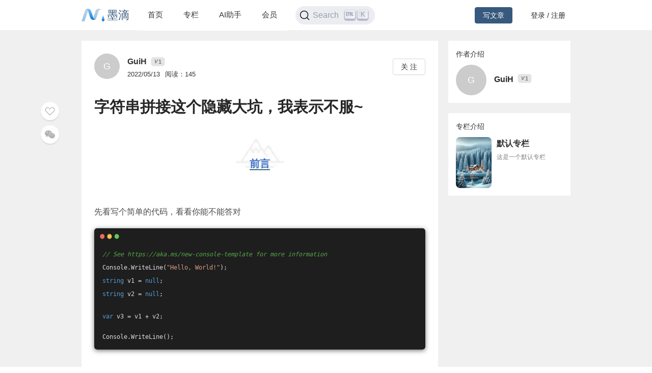

--- FILE ---
content_type: text/html; charset=utf-8
request_url: https://mdnice.com/writing/2d21e964ab0b41c8b67c47c6d616f85d
body_size: 6516
content:
<!DOCTYPE html><html><head><meta name="viewport" content="user-scalable=no,initial-scale=1,maximum-scale=1,minimum-scale=1,width=device-width,height=device-height"/><meta charSet="utf-8"/><meta http-equiv="X-UA-Compatible" content="IE=edge"/><link rel="icon" type="image/png" sizes="32x32" href="/favicon-32x32.png"/><link rel="icon" type="image/png" sizes="16x16" href="/favicon-16x16.png"/><title>墨滴社区</title><meta name="next-head-count" content="6"/><link rel="preload" href="/_next/static/css/99fd28c8.cbcf72ac.chunk.css" as="style"/><link rel="stylesheet" href="/_next/static/css/99fd28c8.cbcf72ac.chunk.css" data-n-g=""/><link rel="preload" href="/_next/static/css/styles.240886f5.chunk.css" as="style"/><link rel="stylesheet" href="/_next/static/css/styles.240886f5.chunk.css" data-n-g=""/><noscript data-n-css=""></noscript><link rel="preload" href="/_next/static/chunks/main-b82ae55c5b30400b5a69.js" as="script"/><link rel="preload" href="/_next/static/chunks/webpack-147ea3ada7109f6dc0bb.js" as="script"/><link rel="preload" href="/_next/static/chunks/framework.0c239260661ae1d12aa2.js" as="script"/><link rel="preload" href="/_next/static/chunks/99fd28c8.869b0eae3f0cff4d601b.js" as="script"/><link rel="preload" href="/_next/static/chunks/dac041ceed1ee26c1e16e104d2190d8271954285.cd3aa3673ce3a49984f4.js" as="script"/><link rel="preload" href="/_next/static/chunks/3a45ee718ef6ab18e4aa41a03d884c521e950c1a.20a0b4d90dbea97d9a42.js" as="script"/><link rel="preload" href="/_next/static/chunks/8d1bb844a74473ea14a7805fadcfb6e83056318c.98f84121cb582997d174.js" as="script"/><link rel="preload" href="/_next/static/chunks/35a9b86bf41ca55ed2bf693c4c3a53cae04657bf.b8d5ed0a5ca43af6dab5.js" as="script"/><link rel="preload" href="/_next/static/chunks/11c0df1a29bf33170b7983f4b17da2d6ebf5539f.0b2951295073cc9c7a9a.js" as="script"/><link rel="preload" href="/_next/static/chunks/c42987db7f01b8b025e2087b0353fe89e1a15fda.5c10d2ef2c1cd0f6e84d.js" as="script"/><link rel="preload" href="/_next/static/chunks/36668fb381692947118f0dea4552c43eecc985fe.9f92e9ed3bcc1cec2ce7.js" as="script"/><link rel="preload" href="/_next/static/chunks/d511d4d17304b938dec199dc3228edce191ed9da.217318f7577760e0f079.js" as="script"/><link rel="preload" href="/_next/static/chunks/0af79db2e64fe1cedba797d64ecc820b92eea113.689762280968d66a9a75.js" as="script"/><link rel="preload" href="/_next/static/chunks/770094b79bfecbe37a9c20ed6f3a97b62603965f.3b1285238eed570fa1bc.js" as="script"/><link rel="preload" href="/_next/static/chunks/b589fcb92c620b81a5585d8092dd58259bee2dc0.19c69bf3f382c0e572de.js" as="script"/><link rel="preload" href="/_next/static/chunks/3d27b0a58b6221ed73e89f6fd5bfe444aca439ff.af3b3ae017e7505aa53b.js" as="script"/><link rel="preload" href="/_next/static/chunks/346019a0dd6641a8c703d9101aeb4c33c0f746ae.34d4d1fdf107b5278e39.js" as="script"/><link rel="preload" href="/_next/static/chunks/styles.7f4a2a65eea97665d51a.js" as="script"/><link rel="preload" href="/_next/static/chunks/pages/_app-fa92648b3579ebab947a.js" as="script"/><link rel="preload" href="/_next/static/chunks/5464e60645fa37f73bec969fa8c00fdc859f8758.92a22c67709061d550c2.js" as="script"/><link rel="preload" href="/_next/static/chunks/4aa92f2a156bc93edc1811c37f5daeb87678f43a.bffeb261932a347c4ffb.js" as="script"/><link rel="preload" href="/_next/static/chunks/pages/writing/%5Bid%5D-15cd20bd9fa1bda23fdf.js" as="script"/><style data-styled="" data-styled-version="5.2.1">#nprogress .bar{background:#37597d;}/*!sc*/
#nprogress .peg{box-shadow:0 0 10px #37597d,0 0 5px #37597d;}/*!sc*/
#nprogress .spinner-icon{border-top-color:#37597d;border-left-color:#37597d;}/*!sc*/
data-styled.g4[id="sc-global-jgxDIz1"]{content:"sc-global-jgxDIz1,"}/*!sc*/
</style></head><body><div id="__next"></div><script id="__NEXT_DATA__" type="application/json">{"props":{"pageProps":{"query":{"id":"2d21e964ab0b41c8b67c47c6d616f85d"},"ieBrowser":false,"needRefresh":false,"writingDetail":{"id":6660,"outId":"2d21e964ab0b41c8b67c47c6d616f85d","articleOutId":"2d21e964ab0b41c8b67c47c6d616f85d","html":"\u003ch1 data-tool=\"mdnice编辑器\" style=\"padding: 0px; font-weight: bold; color: black; font-size: 24px; text-align: center; background-image: url(https://files.mdnice.com/mountain_2.png); background-position: center top; background-repeat: no-repeat; background-size: 95px; line-height: 95px; margin-top: 38px; margin-bottom: 10px;\"\u003e\u003cspan class=\"prefix\" style=\"display: none;\"\u003e\u003c/span\u003e\u003cspan class=\"content\" style=\"font-size: 20px; color: rgb(60, 112, 198); border-bottom: 2px solid #3C7076;\"\u003e前言\u003c/span\u003e\u003cspan class=\"suffix\"\u003e\u003c/span\u003e\u003c/h1\u003e \n\u003cp data-tool=\"mdnice编辑器\" style=\"font-size: 16px; padding-bottom: 8px; margin: 0; padding-top: 23px; color: rgb(74,74,74); line-height: 1.75em;\"\u003e先看写个简单的代码，看看你能不能答对\u003c/p\u003e \n\u003cpre class=\"custom\" data-tool=\"mdnice编辑器\" style=\"margin-top: 10px; margin-bottom: 10px; border-radius: 5px; box-shadow: rgba(0, 0, 0, 0.55) 0px 2px 10px;\"\u003e\u003cspan style=\"display: block; background: url(https://files.mdnice.com/user/3441/876cad08-0422-409d-bb5a-08afec5da8ee.svg); height: 30px; width: 100%; background-size: 40px; background-repeat: no-repeat; background-color: #1E1E1E; margin-bottom: -7px; border-radius: 5px; background-position: 10px 10px;\"\u003e\u003c/span\u003e\u003ccode class=\"hljs\" style=\"overflow-x: auto; padding: 16px; color: #DCDCDC; display: -webkit-box; font-family: Operator Mono, Consolas, Monaco, Menlo, monospace; font-size: 12px; -webkit-overflow-scrolling: touch; padding-top: 15px; background: #1E1E1E; border-radius: 5px;\"\u003e\u003cspan class=\"hljs-comment\" style=\"color: #57A64A; font-style: italic; line-height: 26px;\"\u003e//\u0026nbsp;See\u0026nbsp;https://aka.ms/new-console-template\u0026nbsp;for\u0026nbsp;more\u0026nbsp;information\u003c/span\u003e\u003cbr\u003eConsole.WriteLine(\u003cspan class=\"hljs-string\" style=\"color: #D69D85; line-height: 26px;\"\u003e\"Hello,\u0026nbsp;World!\"\u003c/span\u003e);\u003cbr\u003e\u003cspan class=\"hljs-keyword\" style=\"color: #569CD6; line-height: 26px;\"\u003estring\u003c/span\u003e\u0026nbsp;v1\u0026nbsp;=\u0026nbsp;\u003cspan class=\"hljs-literal\" style=\"color: #569CD6; line-height: 26px;\"\u003enull\u003c/span\u003e;\u003cbr\u003e\u003cspan class=\"hljs-keyword\" style=\"color: #569CD6; line-height: 26px;\"\u003estring\u003c/span\u003e\u0026nbsp;v2\u0026nbsp;=\u0026nbsp;\u003cspan class=\"hljs-literal\" style=\"color: #569CD6; line-height: 26px;\"\u003enull\u003c/span\u003e;\u003cbr\u003e\u003cbr\u003e\u003cspan class=\"hljs-keyword\" style=\"color: #569CD6; line-height: 26px;\"\u003evar\u003c/span\u003e\u0026nbsp;v3\u0026nbsp;=\u0026nbsp;v1\u0026nbsp;+\u0026nbsp;v2;\u003cbr\u003e\u003cbr\u003eConsole.WriteLine();\u003cbr\u003e\u003c/code\u003e\u003c/pre\u003e \n\u003cp data-tool=\"mdnice编辑器\" style=\"font-size: 16px; padding-bottom: 8px; margin: 0; padding-top: 23px; color: rgb(74,74,74); line-height: 1.75em;\"\u003e请问上面这段代码\u003ccode style=\"font-size: 14px; word-wrap: break-word; padding: 2px 4px; border-radius: 4px; margin: 0 2px; background-color: rgba(27,31,35,.05); font-family: Operator Mono, Consolas, Monaco, Menlo, monospace; word-break: break-all; color: rgb(60, 112, 198);\"\u003ev3\u003c/code\u003e的值是什么？\u003c/p\u003e \n\u003cp data-tool=\"mdnice编辑器\" style=\"font-size: 16px; padding-bottom: 8px; margin: 0; padding-top: 23px; color: rgb(74,74,74); line-height: 1.75em;\"\u003e\u003cem style=\"font-style: italic; color: black;\"\u003e\u003cstrong style=\"line-height: 1.75em; font-weight: bold; color: rgb(248,57,41); letter-spacing: 0.3em;\"\u003eA:null\u003c/strong\u003e\u003c/em\u003e\u003c/p\u003e \n\u003cp data-tool=\"mdnice编辑器\" style=\"font-size: 16px; padding-bottom: 8px; margin: 0; padding-top: 23px; color: rgb(74,74,74); line-height: 1.75em;\"\u003e\u003cem style=\"font-style: italic; color: black;\"\u003e\u003cstrong style=\"line-height: 1.75em; font-weight: bold; color: rgb(248,57,41); letter-spacing: 0.3em;\"\u003eB:string.Empty\u003c/strong\u003e\u003c/em\u003e\u003c/p\u003e \n\u003cp data-tool=\"mdnice编辑器\" style=\"font-size: 16px; padding-bottom: 8px; margin: 0; padding-top: 23px; color: rgb(74,74,74); line-height: 1.75em;\"\u003e\u003cem style=\"font-style: italic; color: black;\"\u003e\u003cstrong style=\"line-height: 1.75em; font-weight: bold; color: rgb(248,57,41); letter-spacing: 0.3em;\"\u003eC:异常\u003c/strong\u003e\u003c/em\u003e\u003c/p\u003e \n\u003cp data-tool=\"mdnice编辑器\" style=\"font-size: 16px; padding-bottom: 8px; margin: 0; padding-top: 23px; color: rgb(74,74,74); line-height: 1.75em;\"\u003e请读者好好思考一下再往下看~\u003c/p\u003e \n\u003ch1 data-tool=\"mdnice编辑器\" style=\"padding: 0px; font-weight: bold; color: black; font-size: 24px; text-align: center; background-image: url(https://files.mdnice.com/mountain_2.png); background-position: center top; background-repeat: no-repeat; background-size: 95px; line-height: 95px; margin-top: 38px; margin-bottom: 10px;\"\u003e\u003cspan class=\"prefix\" style=\"display: none;\"\u003e\u003c/span\u003e\u003cspan class=\"content\" style=\"font-size: 20px; color: rgb(60, 112, 198); border-bottom: 2px solid #3C7076;\"\u003e答案\u003c/span\u003e\u003cspan class=\"suffix\"\u003e\u003c/span\u003e\u003c/h1\u003e \n\u003cp data-tool=\"mdnice编辑器\" style=\"font-size: 16px; padding-bottom: 8px; margin: 0; padding-top: 23px; color: rgb(74,74,74); line-height: 1.75em;\"\u003e不墨迹，直接运行代码看结果： \u003cimg src=\"https://files.mdnice.com/pic/7800148f-d552-4514-b3e9-e1940f190b25.jpg\" alt=\"image.png\" style=\"display: block; margin: 0 auto; max-width: 100%; border-radius: 4px; margin-bottom: 25px;\"\u003e 很明显答案是 \u003cem style=\"font-style: italic; color: black;\"\u003e\u003cstrong style=\"line-height: 1.75em; font-weight: bold; color: rgb(248,57,41); letter-spacing: 0.3em;\"\u003eB\u003c/strong\u003e\u003c/em\u003e，此时你会不会有疑问：两个\u003ccode style=\"font-size: 14px; word-wrap: break-word; padding: 2px 4px; border-radius: 4px; margin: 0 2px; background-color: rgba(27,31,35,.05); font-family: Operator Mono, Consolas, Monaco, Menlo, monospace; word-break: break-all; color: rgb(60, 112, 198);\"\u003enull\u003c/code\u003e相加，怎么会是\u003ccode style=\"font-size: 14px; word-wrap: break-word; padding: 2px 4px; border-radius: 4px; margin: 0 2px; background-color: rgba(27,31,35,.05); font-family: Operator Mono, Consolas, Monaco, Menlo, monospace; word-break: break-all; color: rgb(60, 112, 198);\"\u003e\"\"\u003c/code\u003e?我也有这个疑问，而且怎么都想不明白为什么~~~\u003c/p\u003e \n\u003ch1 data-tool=\"mdnice编辑器\" style=\"padding: 0px; font-weight: bold; color: black; font-size: 24px; text-align: center; background-image: url(https://files.mdnice.com/mountain_2.png); background-position: center top; background-repeat: no-repeat; background-size: 95px; line-height: 95px; margin-top: 38px; margin-bottom: 10px;\"\u003e\u003cspan class=\"prefix\" style=\"display: none;\"\u003e\u003c/span\u003e\u003cspan class=\"content\" style=\"font-size: 20px; color: rgb(60, 112, 198); border-bottom: 2px solid #3C7076;\"\u003e解惑\u003c/span\u003e\u003cspan class=\"suffix\"\u003e\u003c/span\u003e\u003c/h1\u003e \n\u003cp data-tool=\"mdnice编辑器\" style=\"font-size: 16px; padding-bottom: 8px; margin: 0; padding-top: 23px; color: rgb(74,74,74); line-height: 1.75em;\"\u003e将上面的代码编译后，使用\u003ccode style=\"font-size: 14px; word-wrap: break-word; padding: 2px 4px; border-radius: 4px; margin: 0 2px; background-color: rgba(27,31,35,.05); font-family: Operator Mono, Consolas, Monaco, Menlo, monospace; word-break: break-all; color: rgb(60, 112, 198);\"\u003eILSpy\u003c/code\u003e反编译工具查看\u003ccode style=\"font-size: 14px; word-wrap: break-word; padding: 2px 4px; border-radius: 4px; margin: 0 2px; background-color: rgba(27,31,35,.05); font-family: Operator Mono, Consolas, Monaco, Menlo, monospace; word-break: break-all; color: rgb(60, 112, 198);\"\u003eIL\u003c/code\u003e中间语言代码看看，如下：\u003c/p\u003e \n\u003cpre class=\"custom\" data-tool=\"mdnice编辑器\" style=\"margin-top: 10px; margin-bottom: 10px; border-radius: 5px; box-shadow: rgba(0, 0, 0, 0.55) 0px 2px 10px;\"\u003e\u003cspan style=\"display: block; background: url(https://files.mdnice.com/user/3441/876cad08-0422-409d-bb5a-08afec5da8ee.svg); height: 30px; width: 100%; background-size: 40px; background-repeat: no-repeat; background-color: #1E1E1E; margin-bottom: -7px; border-radius: 5px; background-position: 10px 10px;\"\u003e\u003c/span\u003e\u003ccode class=\"hljs\" style=\"overflow-x: auto; padding: 16px; color: #DCDCDC; display: -webkit-box; font-family: Operator Mono, Consolas, Monaco, Menlo, monospace; font-size: 12px; -webkit-overflow-scrolling: touch; padding-top: 15px; background: #1E1E1E; border-radius: 5px;\"\u003e.method\u0026nbsp;\u003cspan class=\"hljs-keyword\" style=\"color: #569CD6; line-height: 26px;\"\u003eprivate\u003c/span\u003e\u0026nbsp;hidebysig\u0026nbsp;\u003cspan class=\"hljs-keyword\" style=\"color: #569CD6; line-height: 26px;\"\u003estatic\u003c/span\u003e\u0026nbsp;\u003cbr\u003e\u0026nbsp;\u0026nbsp;\u0026nbsp;\u0026nbsp;\u003cspan class=\"hljs-keyword\" style=\"color: #569CD6; line-height: 26px;\"\u003evoid\u003c/span\u003e\u0026nbsp;\u003cspan class=\"hljs-string\" style=\"color: #D69D85; line-height: 26px;\"\u003e'\u0026lt;Main\u0026gt;$'\u003c/span\u003e\u0026nbsp;(\u003cbr\u003e\u0026nbsp;\u0026nbsp;\u0026nbsp;\u0026nbsp;\u0026nbsp;\u0026nbsp;\u0026nbsp;\u0026nbsp;\u003cspan class=\"hljs-keyword\" style=\"color: #569CD6; line-height: 26px;\"\u003estring\u003c/span\u003e[]\u0026nbsp;args\u003cbr\u003e\u0026nbsp;\u0026nbsp;\u0026nbsp;\u0026nbsp;)\u0026nbsp;cil\u0026nbsp;managed\u0026nbsp;\u003cbr\u003e{\u003cbr\u003e\u0026nbsp;\u0026nbsp;\u0026nbsp;\u0026nbsp;\u003cspan class=\"hljs-comment\" style=\"color: #57A64A; font-style: italic; line-height: 26px;\"\u003e//\u0026nbsp;Method\u0026nbsp;begins\u0026nbsp;at\u0026nbsp;RVA\u0026nbsp;0x2050\u003c/span\u003e\u003cbr\u003e\u0026nbsp;\u0026nbsp;\u0026nbsp;\u0026nbsp;\u003cspan class=\"hljs-comment\" style=\"color: #57A64A; font-style: italic; line-height: 26px;\"\u003e//\u0026nbsp;Header\u0026nbsp;size:\u0026nbsp;12\u003c/span\u003e\u003cbr\u003e\u0026nbsp;\u0026nbsp;\u0026nbsp;\u0026nbsp;\u003cspan class=\"hljs-comment\" style=\"color: #57A64A; font-style: italic; line-height: 26px;\"\u003e//\u0026nbsp;Code\u0026nbsp;size:\u0026nbsp;30\u0026nbsp;(0x1e)\u003c/span\u003e\u003cbr\u003e\u0026nbsp;\u0026nbsp;\u0026nbsp;\u0026nbsp;.maxstack\u0026nbsp;\u003cspan class=\"hljs-number\" style=\"color: #B8D7A3; line-height: 26px;\"\u003e2\u003c/span\u003e\u003cbr\u003e\u0026nbsp;\u0026nbsp;\u0026nbsp;\u0026nbsp;.entrypoint\u003cbr\u003e\u0026nbsp;\u0026nbsp;\u0026nbsp;\u0026nbsp;.\u003cspan class=\"hljs-function\" style=\"color: #DCDCDC; line-height: 26px;\"\u003elocals\u0026nbsp;\u003cspan class=\"hljs-title\" style=\"color: #DCDCDC; line-height: 26px;\"\u003einit\u003c/span\u003e\u0026nbsp;(\u003cspan class=\"hljs-params\" style=\"color: #DCDCDC; line-height: 26px;\"\u003e\u003cbr\u003e\u0026nbsp;\u0026nbsp;\u0026nbsp;\u0026nbsp;\u0026nbsp;\u0026nbsp;\u0026nbsp;\u0026nbsp;[\u003cspan class=\"hljs-number\" style=\"color: #B8D7A3; line-height: 26px;\"\u003e0\u003c/span\u003e]\u0026nbsp;\u003cspan class=\"hljs-keyword\" style=\"color: #569CD6; line-height: 26px;\"\u003estring\u003c/span\u003e\u0026nbsp;v1,\u003cbr\u003e\u0026nbsp;\u0026nbsp;\u0026nbsp;\u0026nbsp;\u0026nbsp;\u0026nbsp;\u0026nbsp;\u0026nbsp;[\u003cspan class=\"hljs-number\" style=\"color: #B8D7A3; line-height: 26px;\"\u003e1\u003c/span\u003e]\u0026nbsp;\u003cspan class=\"hljs-keyword\" style=\"color: #569CD6; line-height: 26px;\"\u003estring\u003c/span\u003e\u0026nbsp;v2,\u003cbr\u003e\u0026nbsp;\u0026nbsp;\u0026nbsp;\u0026nbsp;\u0026nbsp;\u0026nbsp;\u0026nbsp;\u0026nbsp;[\u003cspan class=\"hljs-number\" style=\"color: #B8D7A3; line-height: 26px;\"\u003e2\u003c/span\u003e]\u0026nbsp;\u003cspan class=\"hljs-keyword\" style=\"color: #569CD6; line-height: 26px;\"\u003estring\u003c/span\u003e\u0026nbsp;v3\u003cbr\u003e\u0026nbsp;\u0026nbsp;\u0026nbsp;\u0026nbsp;\u003c/span\u003e)\u003cbr\u003e\u003cbr\u003e\u0026nbsp;\u0026nbsp;\u0026nbsp;\u0026nbsp;\u003cspan class=\"hljs-comment\" style=\"color: #57A64A; font-style: italic; line-height: 26px;\"\u003e//\u0026nbsp;Console.WriteLine(\"Hello,\u0026nbsp;World!\");\u003c/span\u003e\u003cbr\u003e\u0026nbsp;\u0026nbsp;\u0026nbsp;\u0026nbsp;IL_0000:\u0026nbsp;ldstr\u0026nbsp;\"Hello,\u0026nbsp;World!\"\u003cbr\u003e\u0026nbsp;\u0026nbsp;\u0026nbsp;\u0026nbsp;IL_0005:\u0026nbsp;call\u0026nbsp;\u003cspan class=\"hljs-keyword\" style=\"color: #569CD6; line-height: 26px;\"\u003evoid\u003c/span\u003e\u0026nbsp;[System.Console]System.Console::\u003cspan class=\"hljs-title\" style=\"color: #DCDCDC; line-height: 26px;\"\u003eWriteLine\u003c/span\u003e(\u003cspan class=\"hljs-params\" style=\"color: #DCDCDC; line-height: 26px;\"\u003e\u003cspan class=\"hljs-keyword\" style=\"color: #569CD6; line-height: 26px;\"\u003estring\u003c/span\u003e\u003c/span\u003e)\u003cbr\u003e\u0026nbsp;\u0026nbsp;\u0026nbsp;\u0026nbsp;\u003cspan class=\"hljs-comment\" style=\"color: #57A64A; font-style: italic; line-height: 26px;\"\u003e//\u0026nbsp;string\u0026nbsp;text\u0026nbsp;=\u0026nbsp;null;\u003c/span\u003e\u003cbr\u003e\u0026nbsp;\u0026nbsp;\u0026nbsp;\u0026nbsp;IL_000a:\u0026nbsp;nop\u003cbr\u003e\u0026nbsp;\u0026nbsp;\u0026nbsp;\u0026nbsp;IL_000b:\u0026nbsp;ldnull\u003cbr\u003e\u0026nbsp;\u0026nbsp;\u0026nbsp;\u0026nbsp;IL_000c:\u0026nbsp;stloc.0\u003cbr\u003e\u0026nbsp;\u0026nbsp;\u0026nbsp;\u0026nbsp;\u003cspan class=\"hljs-comment\" style=\"color: #57A64A; font-style: italic; line-height: 26px;\"\u003e//\u0026nbsp;string\u0026nbsp;text2\u0026nbsp;=\u0026nbsp;null;\u003c/span\u003e\u003cbr\u003e\u0026nbsp;\u0026nbsp;\u0026nbsp;\u0026nbsp;IL_000d:\u0026nbsp;ldnull\u003cbr\u003e\u0026nbsp;\u0026nbsp;\u0026nbsp;\u0026nbsp;IL_000e:\u0026nbsp;stloc.1\u003cbr\u003e\u0026nbsp;\u0026nbsp;\u0026nbsp;\u0026nbsp;\u003cspan class=\"hljs-comment\" style=\"color: #57A64A; font-style: italic; line-height: 26px;\"\u003e//\u0026nbsp;string\u0026nbsp;text3\u0026nbsp;=\u0026nbsp;text\u0026nbsp;+\u0026nbsp;text2;\u003c/span\u003e\u003cbr\u003e\u0026nbsp;\u0026nbsp;\u0026nbsp;\u0026nbsp;IL_000f:\u0026nbsp;ldloc.0\u003cbr\u003e\u0026nbsp;\u0026nbsp;\u0026nbsp;\u0026nbsp;IL_0010:\u0026nbsp;ldloc.1\u003cbr\u003e\u0026nbsp;\u0026nbsp;\u0026nbsp;\u0026nbsp;\u003cspan class=\"hljs-comment\" style=\"color: #57A64A; font-style: italic; line-height: 26px;\"\u003e//++++++++++++++++++++++注意这一行++++++++++++++++++++++++++++\u003c/span\u003e\u003cbr\u003e\u0026nbsp;\u0026nbsp;\u0026nbsp;\u0026nbsp;IL_0011:\u0026nbsp;call\u0026nbsp;\u003cspan class=\"hljs-keyword\" style=\"color: #569CD6; line-height: 26px;\"\u003estring\u003c/span\u003e\u0026nbsp;[System.Runtime]System.String::\u003cspan class=\"hljs-title\" style=\"color: #DCDCDC; line-height: 26px;\"\u003eConcat\u003c/span\u003e(\u003cspan class=\"hljs-params\" style=\"color: #DCDCDC; line-height: 26px;\"\u003e\u003cspan class=\"hljs-keyword\" style=\"color: #569CD6; line-height: 26px;\"\u003estring\u003c/span\u003e,\u0026nbsp;\u003cspan class=\"hljs-keyword\" style=\"color: #569CD6; line-height: 26px;\"\u003estring\u003c/span\u003e\u003c/span\u003e)\u003cbr\u003e\u0026nbsp;\u0026nbsp;\u0026nbsp;\u0026nbsp;\u003cspan class=\"hljs-comment\" style=\"color: #57A64A; font-style: italic; line-height: 26px;\"\u003e//++++++++++++++++++++++++++++++++++++++++++++++++++++++++++++\u003c/span\u003e\u003cbr\u003e\u0026nbsp;\u0026nbsp;\u0026nbsp;\u0026nbsp;IL_0016:\u0026nbsp;stloc.2\u003cbr\u003e\u0026nbsp;\u0026nbsp;\u0026nbsp;\u0026nbsp;\u003cspan class=\"hljs-comment\" style=\"color: #57A64A; font-style: italic; line-height: 26px;\"\u003e//\u0026nbsp;Console.WriteLine();\u003c/span\u003e\u003cbr\u003e\u0026nbsp;\u0026nbsp;\u0026nbsp;\u0026nbsp;IL_0017:\u0026nbsp;call\u0026nbsp;\u003cspan class=\"hljs-keyword\" style=\"color: #569CD6; line-height: 26px;\"\u003evoid\u003c/span\u003e\u0026nbsp;[System.Console]System.Console::\u003cspan class=\"hljs-title\" style=\"color: #DCDCDC; line-height: 26px;\"\u003eWriteLine\u003c/span\u003e(\u003cspan class=\"hljs-params\" style=\"color: #DCDCDC; line-height: 26px;\"\u003e\u003c/span\u003e)\u003cbr\u003e\u0026nbsp;\u0026nbsp;\u0026nbsp;\u0026nbsp;\u003cspan class=\"hljs-comment\" style=\"color: #57A64A; font-style: italic; line-height: 26px;\"\u003e//\u0026nbsp;}\u003c/span\u003e\u003cbr\u003e\u0026nbsp;\u0026nbsp;\u0026nbsp;\u0026nbsp;IL_001c:\u0026nbsp;nop\u003cbr\u003e\u0026nbsp;\u0026nbsp;\u0026nbsp;\u0026nbsp;IL_001d:\u0026nbsp;ret\u003cbr\u003e}\u0026nbsp;\u003cspan class=\"hljs-comment\" style=\"color: #57A64A; font-style: italic; line-height: 26px;\"\u003e//\u0026nbsp;end\u0026nbsp;of\u0026nbsp;method\u0026nbsp;Program::'\u0026lt;Main\u0026gt;$'\u003c/span\u003e\u003cbr\u003e\u003c/span\u003e\u003c/code\u003e\u003c/pre\u003e \n\u003cp data-tool=\"mdnice编辑器\" style=\"font-size: 16px; padding-bottom: 8px; margin: 0; padding-top: 23px; color: rgb(74,74,74); line-height: 1.75em;\"\u003e主要看上面用注释标记的那行\u003c/p\u003e \n\u003cpre class=\"custom\" data-tool=\"mdnice编辑器\" style=\"margin-top: 10px; margin-bottom: 10px; border-radius: 5px; box-shadow: rgba(0, 0, 0, 0.55) 0px 2px 10px;\"\u003e\u003cspan style=\"display: block; background: url(https://files.mdnice.com/user/3441/876cad08-0422-409d-bb5a-08afec5da8ee.svg); height: 30px; width: 100%; background-size: 40px; background-repeat: no-repeat; background-color: #1E1E1E; margin-bottom: -7px; border-radius: 5px; background-position: 10px 10px;\"\u003e\u003c/span\u003e\u003ccode class=\"hljs\" style=\"overflow-x: auto; padding: 16px; color: #DCDCDC; display: -webkit-box; font-family: Operator Mono, Consolas, Monaco, Menlo, monospace; font-size: 12px; -webkit-overflow-scrolling: touch; padding-top: 15px; background: #1E1E1E; border-radius: 5px;\"\u003eIL_0011:\u0026nbsp;call\u0026nbsp;\u003cspan class=\"hljs-keyword\" style=\"color: #569CD6; line-height: 26px;\"\u003estring\u003c/span\u003e\u0026nbsp;[System.Runtime]System.String::Concat(\u003cspan class=\"hljs-keyword\" style=\"color: #569CD6; line-height: 26px;\"\u003estring\u003c/span\u003e,\u0026nbsp;\u003cspan class=\"hljs-keyword\" style=\"color: #569CD6; line-height: 26px;\"\u003estring\u003c/span\u003e)\u003cbr\u003e\u003c/code\u003e\u003c/pre\u003e \n\u003cp data-tool=\"mdnice编辑器\" style=\"font-size: 16px; padding-bottom: 8px; margin: 0; padding-top: 23px; color: rgb(74,74,74); line-height: 1.75em;\"\u003e由此可以知道我们的两个变量相加，其实底层调用的是\u003ccode style=\"font-size: 14px; word-wrap: break-word; padding: 2px 4px; border-radius: 4px; margin: 0 2px; background-color: rgba(27,31,35,.05); font-family: Operator Mono, Consolas, Monaco, Menlo, monospace; word-break: break-all; color: rgb(60, 112, 198);\"\u003eString::Concat(string, string)\u003c/code\u003e方法，从github上拉取\u003ccode style=\"font-size: 14px; word-wrap: break-word; padding: 2px 4px; border-radius: 4px; margin: 0 2px; background-color: rgba(27,31,35,.05); font-family: Operator Mono, Consolas, Monaco, Menlo, monospace; word-break: break-all; color: rgb(60, 112, 198);\"\u003edotnet/runtime\u003c/code\u003e仓库源码，找到\u003ccode style=\"font-size: 14px; word-wrap: break-word; padding: 2px 4px; border-radius: 4px; margin: 0 2px; background-color: rgba(27,31,35,.05); font-family: Operator Mono, Consolas, Monaco, Menlo, monospace; word-break: break-all; color: rgb(60, 112, 198);\"\u003estring\u003c/code\u003e类型的源代码\u003ccode style=\"font-size: 14px; word-wrap: break-word; padding: 2px 4px; border-radius: 4px; margin: 0 2px; background-color: rgba(27,31,35,.05); font-family: Operator Mono, Consolas, Monaco, Menlo, monospace; word-break: break-all; color: rgb(60, 112, 198);\"\u003eConcat(string, string)\u003c/code\u003e方法。\u003c/p\u003e \n\u003cpre class=\"custom\" data-tool=\"mdnice编辑器\" style=\"margin-top: 10px; margin-bottom: 10px; border-radius: 5px; box-shadow: rgba(0, 0, 0, 0.55) 0px 2px 10px;\"\u003e\u003cspan style=\"display: block; background: url(https://files.mdnice.com/user/3441/876cad08-0422-409d-bb5a-08afec5da8ee.svg); height: 30px; width: 100%; background-size: 40px; background-repeat: no-repeat; background-color: #1E1E1E; margin-bottom: -7px; border-radius: 5px; background-position: 10px 10px;\"\u003e\u003c/span\u003e\u003ccode class=\"hljs\" style=\"overflow-x: auto; padding: 16px; color: #DCDCDC; display: -webkit-box; font-family: Operator Mono, Consolas, Monaco, Menlo, monospace; font-size: 12px; -webkit-overflow-scrolling: touch; padding-top: 15px; background: #1E1E1E; border-radius: 5px;\"\u003e\u003cspan class=\"hljs-function\" style=\"color: #DCDCDC; line-height: 26px;\"\u003e\u003cspan class=\"hljs-keyword\" style=\"color: #569CD6; line-height: 26px;\"\u003epublic\u003c/span\u003e\u0026nbsp;\u003cspan class=\"hljs-keyword\" style=\"color: #569CD6; line-height: 26px;\"\u003estatic\u003c/span\u003e\u0026nbsp;\u003cspan class=\"hljs-keyword\" style=\"color: #569CD6; line-height: 26px;\"\u003estring\u003c/span\u003e\u0026nbsp;\u003cspan class=\"hljs-title\" style=\"color: #DCDCDC; line-height: 26px;\"\u003eConcat\u003c/span\u003e(\u003cspan class=\"hljs-params\" style=\"color: #DCDCDC; line-height: 26px;\"\u003e\u003cspan class=\"hljs-keyword\" style=\"color: #569CD6; line-height: 26px;\"\u003estring\u003c/span\u003e?\u0026nbsp;str0,\u0026nbsp;\u003cspan class=\"hljs-keyword\" style=\"color: #569CD6; line-height: 26px;\"\u003estring\u003c/span\u003e?\u0026nbsp;str1\u003c/span\u003e)\u003c/span\u003e\u003cbr\u003e{\u003cbr\u003e\u0026nbsp;\u0026nbsp;\u0026nbsp;\u0026nbsp;\u003cspan class=\"hljs-comment\" style=\"color: #57A64A; font-style: italic; line-height: 26px;\"\u003e//\u0026nbsp;第一个参数为空\u003c/span\u003e\u003cbr\u003e\u0026nbsp;\u0026nbsp;\u0026nbsp;\u0026nbsp;\u003cspan class=\"hljs-keyword\" style=\"color: #569CD6; line-height: 26px;\"\u003eif\u003c/span\u003e\u0026nbsp;(IsNullOrEmpty(str0))\u003cbr\u003e\u0026nbsp;\u0026nbsp;\u0026nbsp;\u0026nbsp;{\u003cbr\u003e\u0026nbsp;\u0026nbsp;\u0026nbsp;\u0026nbsp;\u0026nbsp;\u0026nbsp;\u0026nbsp;\u0026nbsp;\u003cspan class=\"hljs-comment\" style=\"color: #57A64A; font-style: italic; line-height: 26px;\"\u003e//\u0026nbsp;第二个参数也为空\u003c/span\u003e\u003cbr\u003e\u0026nbsp;\u0026nbsp;\u0026nbsp;\u0026nbsp;\u0026nbsp;\u0026nbsp;\u0026nbsp;\u0026nbsp;\u003cspan class=\"hljs-keyword\" style=\"color: #569CD6; line-height: 26px;\"\u003eif\u003c/span\u003e\u0026nbsp;(IsNullOrEmpty(str1))\u003cbr\u003e\u0026nbsp;\u0026nbsp;\u0026nbsp;\u0026nbsp;\u0026nbsp;\u0026nbsp;\u0026nbsp;\u0026nbsp;{\u003cbr\u003e\u0026nbsp;\u0026nbsp;\u0026nbsp;\u0026nbsp;\u0026nbsp;\u0026nbsp;\u0026nbsp;\u0026nbsp;\u0026nbsp;\u0026nbsp;\u0026nbsp;\u0026nbsp;\u003cspan class=\"hljs-comment\" style=\"color: #57A64A; font-style: italic; line-height: 26px;\"\u003e//\u0026nbsp;返回string.Empty\u003c/span\u003e\u003cbr\u003e\u0026nbsp;\u0026nbsp;\u0026nbsp;\u0026nbsp;\u0026nbsp;\u0026nbsp;\u0026nbsp;\u0026nbsp;\u0026nbsp;\u0026nbsp;\u0026nbsp;\u0026nbsp;\u003cspan class=\"hljs-keyword\" style=\"color: #569CD6; line-height: 26px;\"\u003ereturn\u003c/span\u003e\u0026nbsp;\u003cspan class=\"hljs-keyword\" style=\"color: #569CD6; line-height: 26px;\"\u003estring\u003c/span\u003e.Empty;\u003cbr\u003e\u0026nbsp;\u0026nbsp;\u0026nbsp;\u0026nbsp;\u0026nbsp;\u0026nbsp;\u0026nbsp;\u0026nbsp;}\u003cbr\u003e\u0026nbsp;\u0026nbsp;\u0026nbsp;\u0026nbsp;\u0026nbsp;\u0026nbsp;\u0026nbsp;\u0026nbsp;\u003cspan class=\"hljs-keyword\" style=\"color: #569CD6; line-height: 26px;\"\u003ereturn\u003c/span\u003e\u0026nbsp;str1;\u003cbr\u003e\u0026nbsp;\u0026nbsp;\u0026nbsp;\u0026nbsp;}\u003cbr\u003e\u003cbr\u003e\u0026nbsp;\u0026nbsp;\u0026nbsp;\u0026nbsp;\u003cspan class=\"hljs-keyword\" style=\"color: #569CD6; line-height: 26px;\"\u003eif\u003c/span\u003e\u0026nbsp;(IsNullOrEmpty(str1))\u003cbr\u003e\u0026nbsp;\u0026nbsp;\u0026nbsp;\u0026nbsp;{\u003cbr\u003e\u0026nbsp;\u0026nbsp;\u0026nbsp;\u0026nbsp;\u0026nbsp;\u0026nbsp;\u0026nbsp;\u0026nbsp;\u003cspan class=\"hljs-keyword\" style=\"color: #569CD6; line-height: 26px;\"\u003ereturn\u003c/span\u003e\u0026nbsp;str0;\u003cbr\u003e\u0026nbsp;\u0026nbsp;\u0026nbsp;\u0026nbsp;}\u003cbr\u003e\u003cbr\u003e\u0026nbsp;\u0026nbsp;\u0026nbsp;\u0026nbsp;\u003cspan class=\"hljs-keyword\" style=\"color: #569CD6; line-height: 26px;\"\u003eint\u003c/span\u003e\u0026nbsp;str0Length\u0026nbsp;=\u0026nbsp;str0.Length;\u003cbr\u003e\u003cbr\u003e\u0026nbsp;\u0026nbsp;\u0026nbsp;\u0026nbsp;\u003cspan class=\"hljs-keyword\" style=\"color: #569CD6; line-height: 26px;\"\u003estring\u003c/span\u003e\u0026nbsp;result\u0026nbsp;=\u0026nbsp;FastAllocateString(str0Length\u0026nbsp;+\u0026nbsp;str1.Length);\u003cbr\u003e\u003cbr\u003e\u0026nbsp;\u0026nbsp;\u0026nbsp;\u0026nbsp;FillStringChecked(result,\u0026nbsp;\u003cspan class=\"hljs-number\" style=\"color: #B8D7A3; line-height: 26px;\"\u003e0\u003c/span\u003e,\u0026nbsp;str0);\u003cbr\u003e\u0026nbsp;\u0026nbsp;\u0026nbsp;\u0026nbsp;FillStringChecked(result,\u0026nbsp;str0Length,\u0026nbsp;str1);\u003cbr\u003e\u003cbr\u003e\u0026nbsp;\u0026nbsp;\u0026nbsp;\u0026nbsp;\u003cspan class=\"hljs-keyword\" style=\"color: #569CD6; line-height: 26px;\"\u003ereturn\u003c/span\u003e\u0026nbsp;result;\u003cbr\u003e}\u003cbr\u003e\u003c/code\u003e\u003c/pre\u003e \n\u003cp data-tool=\"mdnice编辑器\" style=\"font-size: 16px; padding-bottom: 8px; margin: 0; padding-top: 23px; color: rgb(74,74,74); line-height: 1.75em;\"\u003e源码很简单，一上来就找到了返回\u003ccode style=\"font-size: 14px; word-wrap: break-word; padding: 2px 4px; border-radius: 4px; margin: 0 2px; background-color: rgba(27,31,35,.05); font-family: Operator Mono, Consolas, Monaco, Menlo, monospace; word-break: break-all; color: rgb(60, 112, 198);\"\u003estring.Empty\u003c/code\u003e的结果，至此我们知道它为什么结果是\u003ccode style=\"font-size: 14px; word-wrap: break-word; padding: 2px 4px; border-radius: 4px; margin: 0 2px; background-color: rgba(27,31,35,.05); font-family: Operator Mono, Consolas, Monaco, Menlo, monospace; word-break: break-all; color: rgb(60, 112, 198);\"\u003estring.Empty\u003c/code\u003e。\u003c/p\u003e \n\u003ch1 data-tool=\"mdnice编辑器\" style=\"padding: 0px; font-weight: bold; color: black; font-size: 24px; text-align: center; background-image: url(https://files.mdnice.com/mountain_2.png); background-position: center top; background-repeat: no-repeat; background-size: 95px; line-height: 95px; margin-top: 38px; margin-bottom: 10px;\"\u003e\u003cspan class=\"prefix\" style=\"display: none;\"\u003e\u003c/span\u003e\u003cspan class=\"content\" style=\"font-size: 20px; color: rgb(60, 112, 198); border-bottom: 2px solid #3C7076;\"\u003e大坑\u003c/span\u003e\u003cspan class=\"suffix\"\u003e\u003c/span\u003e\u003c/h1\u003e \n\u003cp data-tool=\"mdnice编辑器\" style=\"font-size: 16px; padding-bottom: 8px; margin: 0; padding-top: 23px; color: rgb(74,74,74); line-height: 1.75em;\"\u003e之所以写本文，确实是实际项目中因为两个\u003ccode style=\"font-size: 14px; word-wrap: break-word; padding: 2px 4px; border-radius: 4px; margin: 0 2px; background-color: rgba(27,31,35,.05); font-family: Operator Mono, Consolas, Monaco, Menlo, monospace; word-break: break-all; color: rgb(60, 112, 198);\"\u003enull\u003c/code\u003e字符串相加与我想想的不一样，出现bug，项目中的代码大概是这样的：\u003c/p\u003e \n\u003cpre class=\"custom\" data-tool=\"mdnice编辑器\" style=\"margin-top: 10px; margin-bottom: 10px; border-radius: 5px; box-shadow: rgba(0, 0, 0, 0.55) 0px 2px 10px;\"\u003e\u003cspan style=\"display: block; background: url(https://files.mdnice.com/user/3441/876cad08-0422-409d-bb5a-08afec5da8ee.svg); height: 30px; width: 100%; background-size: 40px; background-repeat: no-repeat; background-color: #1E1E1E; margin-bottom: -7px; border-radius: 5px; background-position: 10px 10px;\"\u003e\u003c/span\u003e\u003ccode class=\"hljs\" style=\"overflow-x: auto; padding: 16px; color: #DCDCDC; display: -webkit-box; font-family: Operator Mono, Consolas, Monaco, Menlo, monospace; font-size: 12px; -webkit-overflow-scrolling: touch; padding-top: 15px; background: #1E1E1E; border-radius: 5px;\"\u003e\u003cspan class=\"hljs-comment\" style=\"color: #57A64A; font-style: italic; line-height: 26px;\"\u003e//\u0026nbsp;context.Error和context.ErrorDes均为string类型,\u003c/span\u003e\u003cbr\u003e\u003cspan class=\"hljs-comment\" style=\"color: #57A64A; font-style: italic; line-height: 26px;\"\u003e//\u0026nbsp;两者绝不会存在为string.Empty的情况，但是可能同时为null\u003c/span\u003e\u003cbr\u003e\u003cspan class=\"hljs-keyword\" style=\"color: #569CD6; line-height: 26px;\"\u003evar\u003c/span\u003e\u0026nbsp;resMsg\u0026nbsp;=\u0026nbsp;(context.Error\u0026nbsp;+\u0026nbsp;context.ErrorDes)\u0026nbsp;??\u0026nbsp;\u003cspan class=\"hljs-string\" style=\"color: #D69D85; line-height: 26px;\"\u003e\"系统异常\"\u003c/span\u003e\u003cbr\u003e\u003c/code\u003e\u003c/pre\u003e \n\u003cp data-tool=\"mdnice编辑器\" style=\"font-size: 16px; padding-bottom: 8px; margin: 0; padding-top: 23px; color: rgb(74,74,74); line-height: 1.75em;\"\u003e本以为上面这段代码本意是想拼接两个错误信息输出，如果两个错误信息都是\u003ccode style=\"font-size: 14px; word-wrap: break-word; padding: 2px 4px; border-radius: 4px; margin: 0 2px; background-color: rgba(27,31,35,.05); font-family: Operator Mono, Consolas, Monaco, Menlo, monospace; word-break: break-all; color: rgb(60, 112, 198);\"\u003enull\u003c/code\u003e，那么就返回\u003ccode style=\"font-size: 14px; word-wrap: break-word; padding: 2px 4px; border-radius: 4px; margin: 0 2px; background-color: rgba(27,31,35,.05); font-family: Operator Mono, Consolas, Monaco, Menlo, monospace; word-break: break-all; color: rgb(60, 112, 198);\"\u003e系统异常\u003c/code\u003e,结果可想而知，\u003ccode style=\"font-size: 14px; word-wrap: break-word; padding: 2px 4px; border-radius: 4px; margin: 0 2px; background-color: rgba(27,31,35,.05); font-family: Operator Mono, Consolas, Monaco, Menlo, monospace; word-break: break-all; color: rgb(60, 112, 198);\"\u003econtext.Error\u003c/code\u003e和\u003ccode style=\"font-size: 14px; word-wrap: break-word; padding: 2px 4px; border-radius: 4px; margin: 0 2px; background-color: rgba(27,31,35,.05); font-family: Operator Mono, Consolas, Monaco, Menlo, monospace; word-break: break-all; color: rgb(60, 112, 198);\"\u003econtext.ErrorDes\u003c/code\u003e虽然均为\u003ccode style=\"font-size: 14px; word-wrap: break-word; padding: 2px 4px; border-radius: 4px; margin: 0 2px; background-color: rgba(27,31,35,.05); font-family: Operator Mono, Consolas, Monaco, Menlo, monospace; word-break: break-all; color: rgb(60, 112, 198);\"\u003enull\u003c/code\u003e,但是他们的结果不是\u003ccode style=\"font-size: 14px; word-wrap: break-word; padding: 2px 4px; border-radius: 4px; margin: 0 2px; background-color: rgba(27,31,35,.05); font-family: Operator Mono, Consolas, Monaco, Menlo, monospace; word-break: break-all; color: rgb(60, 112, 198);\"\u003enull\u003c/code\u003e，最终\u003ccode style=\"font-size: 14px; word-wrap: break-word; padding: 2px 4px; border-radius: 4px; margin: 0 2px; background-color: rgba(27,31,35,.05); font-family: Operator Mono, Consolas, Monaco, Menlo, monospace; word-break: break-all; color: rgb(60, 112, 198);\"\u003eresMsg\u003c/code\u003e是\u003ccode style=\"font-size: 14px; word-wrap: break-word; padding: 2px 4px; border-radius: 4px; margin: 0 2px; background-color: rgba(27,31,35,.05); font-family: Operator Mono, Consolas, Monaco, Menlo, monospace; word-break: break-all; color: rgb(60, 112, 198);\"\u003e\"\"\u003c/code\u003e，害~~~\u003c/p\u003e \n\u003ch1 data-tool=\"mdnice编辑器\" style=\"padding: 0px; font-weight: bold; color: black; font-size: 24px; text-align: center; background-image: url(https://files.mdnice.com/mountain_2.png); background-position: center top; background-repeat: no-repeat; background-size: 95px; line-height: 95px; margin-top: 38px; margin-bottom: 10px;\"\u003e\u003cspan class=\"prefix\" style=\"display: none;\"\u003e\u003c/span\u003e\u003cspan class=\"content\" style=\"font-size: 20px; color: rgb(60, 112, 198); border-bottom: 2px solid #3C7076;\"\u003e思考\u003c/span\u003e\u003cspan class=\"suffix\"\u003e\u003c/span\u003e\u003c/h1\u003e \n\u003cp data-tool=\"mdnice编辑器\" style=\"font-size: 16px; padding-bottom: 8px; margin: 0; padding-top: 23px; color: rgb(74,74,74); line-height: 1.75em;\"\u003e虽然我们知道为啥是\u003ccode style=\"font-size: 14px; word-wrap: break-word; padding: 2px 4px; border-radius: 4px; margin: 0 2px; background-color: rgba(27,31,35,.05); font-family: Operator Mono, Consolas, Monaco, Menlo, monospace; word-break: break-all; color: rgb(60, 112, 198);\"\u003estring.Empty\u003c/code\u003e了，但是还是觉得\u003ccode style=\"font-size: 14px; word-wrap: break-word; padding: 2px 4px; border-radius: 4px; margin: 0 2px; background-color: rgba(27,31,35,.05); font-family: Operator Mono, Consolas, Monaco, Menlo, monospace; word-break: break-all; color: rgb(60, 112, 198);\"\u003enull\u003c/code\u003e才更加合理，不知道设计者是出于什么考虑，如果你知道，请告诉我，如果本文对你有帮助，请点赞，关注，转发，支持一波~\u003c/p\u003e","title":"字符串拼接这个隐藏大坑，我表示不服~","categoryId":1,"categoryName":"后端","tagId":100,"tagName":"后端","userId":30388,"userOutId":"641950846613","username":"GuiH","avatar":"","description":"前言先看写个简单的代码，看看你能不能答对//\u0026nbsp;See\u0026nbsp;https://aka.ms/new-console-template\u0026nbsp;for\u0026nbsp;more\u0026nbsp;inf","level":1,"publishTime":"2022/05/13","readingNum":145,"likeNum":0,"introduction":null,"followWords":null,"followPic":null,"isFollowing":false,"isLike":false,"isSelf":false,"type":1,"isVisible":true,"invisibleReason":null,"writingColumn":{"columnOutId":"deab92ed86004fcdaa75a6d597147067","name":"默认专栏","briefIntro":"这是一个默认专栏","cover":"https://files.mdnice.com/common/community/default-column-cover.jpg","writingNum":14,"createTime":"2024-08-06 19:05"},"isColumnChargeVisible":true}},"__N_SSP":true},"page":"/writing/[id]","query":{"id":"2d21e964ab0b41c8b67c47c6d616f85d"},"buildId":"1JLgfcwwuYJpuft8p2Xdj","isFallback":false,"gssp":true,"appGip":true}</script><script nomodule="" src="/_next/static/chunks/polyfills-d8fa1af55e2fee092f26.js"></script><script src="/_next/static/chunks/main-b82ae55c5b30400b5a69.js" async=""></script><script src="/_next/static/chunks/webpack-147ea3ada7109f6dc0bb.js" async=""></script><script src="/_next/static/chunks/framework.0c239260661ae1d12aa2.js" async=""></script><script src="/_next/static/chunks/99fd28c8.869b0eae3f0cff4d601b.js" async=""></script><script src="/_next/static/chunks/dac041ceed1ee26c1e16e104d2190d8271954285.cd3aa3673ce3a49984f4.js" async=""></script><script src="/_next/static/chunks/3a45ee718ef6ab18e4aa41a03d884c521e950c1a.20a0b4d90dbea97d9a42.js" async=""></script><script src="/_next/static/chunks/8d1bb844a74473ea14a7805fadcfb6e83056318c.98f84121cb582997d174.js" async=""></script><script src="/_next/static/chunks/35a9b86bf41ca55ed2bf693c4c3a53cae04657bf.b8d5ed0a5ca43af6dab5.js" async=""></script><script src="/_next/static/chunks/11c0df1a29bf33170b7983f4b17da2d6ebf5539f.0b2951295073cc9c7a9a.js" async=""></script><script src="/_next/static/chunks/c42987db7f01b8b025e2087b0353fe89e1a15fda.5c10d2ef2c1cd0f6e84d.js" async=""></script><script src="/_next/static/chunks/36668fb381692947118f0dea4552c43eecc985fe.9f92e9ed3bcc1cec2ce7.js" async=""></script><script src="/_next/static/chunks/d511d4d17304b938dec199dc3228edce191ed9da.217318f7577760e0f079.js" async=""></script><script src="/_next/static/chunks/0af79db2e64fe1cedba797d64ecc820b92eea113.689762280968d66a9a75.js" async=""></script><script src="/_next/static/chunks/770094b79bfecbe37a9c20ed6f3a97b62603965f.3b1285238eed570fa1bc.js" async=""></script><script src="/_next/static/chunks/b589fcb92c620b81a5585d8092dd58259bee2dc0.19c69bf3f382c0e572de.js" async=""></script><script src="/_next/static/chunks/3d27b0a58b6221ed73e89f6fd5bfe444aca439ff.af3b3ae017e7505aa53b.js" async=""></script><script src="/_next/static/chunks/346019a0dd6641a8c703d9101aeb4c33c0f746ae.34d4d1fdf107b5278e39.js" async=""></script><script src="/_next/static/chunks/styles.7f4a2a65eea97665d51a.js" async=""></script><script src="/_next/static/chunks/pages/_app-fa92648b3579ebab947a.js" async=""></script><script src="/_next/static/chunks/5464e60645fa37f73bec969fa8c00fdc859f8758.92a22c67709061d550c2.js" async=""></script><script src="/_next/static/chunks/4aa92f2a156bc93edc1811c37f5daeb87678f43a.bffeb261932a347c4ffb.js" async=""></script><script src="/_next/static/chunks/pages/writing/%5Bid%5D-15cd20bd9fa1bda23fdf.js" async=""></script><script src="/_next/static/1JLgfcwwuYJpuft8p2Xdj/_buildManifest.js" async=""></script><script src="/_next/static/1JLgfcwwuYJpuft8p2Xdj/_ssgManifest.js" async=""></script></body></html>